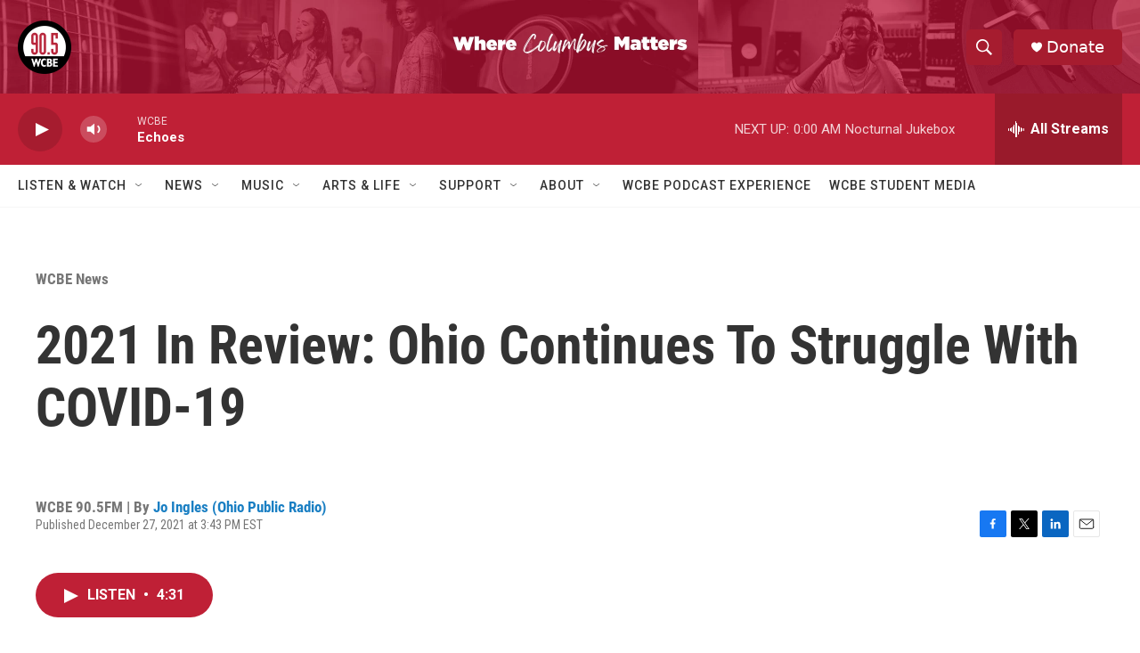

--- FILE ---
content_type: text/html; charset=utf-8
request_url: https://www.google.com/recaptcha/api2/aframe
body_size: 267
content:
<!DOCTYPE HTML><html><head><meta http-equiv="content-type" content="text/html; charset=UTF-8"></head><body><script nonce="r-6FTpOI8vLgCYC1ZGgLwg">/** Anti-fraud and anti-abuse applications only. See google.com/recaptcha */ try{var clients={'sodar':'https://pagead2.googlesyndication.com/pagead/sodar?'};window.addEventListener("message",function(a){try{if(a.source===window.parent){var b=JSON.parse(a.data);var c=clients[b['id']];if(c){var d=document.createElement('img');d.src=c+b['params']+'&rc='+(localStorage.getItem("rc::a")?sessionStorage.getItem("rc::b"):"");window.document.body.appendChild(d);sessionStorage.setItem("rc::e",parseInt(sessionStorage.getItem("rc::e")||0)+1);localStorage.setItem("rc::h",'1769139323449');}}}catch(b){}});window.parent.postMessage("_grecaptcha_ready", "*");}catch(b){}</script></body></html>